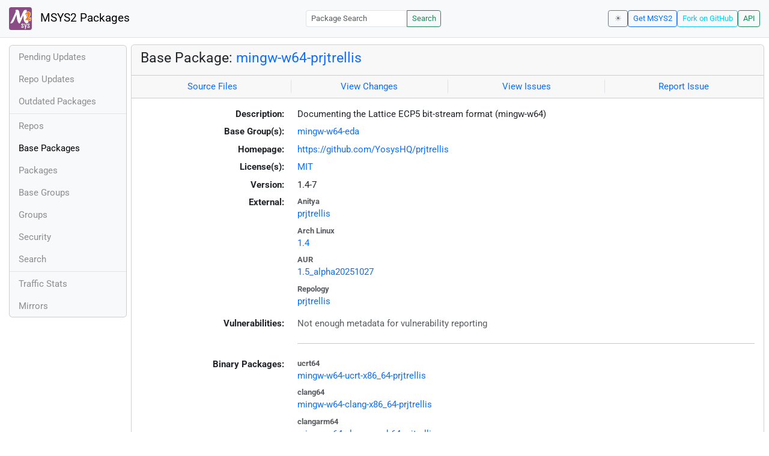

--- FILE ---
content_type: text/html; charset=utf-8
request_url: https://packages.msys2.org/base/mingw-w64-prjtrellis
body_size: 2300
content:
<!DOCTYPE html>
<html lang="en">
    <head>
        <meta charset="utf-8">
        <meta name="viewport" content="width=device-width, initial-scale=1, shrink-to-fit=no">

        <script src="https://packages.msys2.org/static/theme.js"></script>
        <script type="module" src="https://packages.msys2.org/static/index.js"></script>
        <link rel="preload" href="https://packages.msys2.org/static/fonts/roboto-latin-400-normal.woff2" as="font" type="font/woff2" crossorigin>
        <link rel="preload" href="https://packages.msys2.org/static/fonts/roboto-latin-700-normal.woff2" as="font" type="font/woff2" crossorigin>
        <link rel="shortcut icon" href="https://packages.msys2.org/static/images/favicon.ico"/>
        <link rel="stylesheet" href="https://packages.msys2.org/static/index.css">

        <title>Base Package: mingw-w64-prjtrellis - MSYS2 Packages</title>
    </head>
    <body>
    <nav class="navbar navbar-expand-md navbar-light fixed-top bg-body-tertiary">
      <a class="navbar-brand" href="https://packages.msys2.org/" style="line-height: 2em">
          <img src="https://packages.msys2.org/static/images/logo.svg" style="width:2em;height:2em;margin-right:0.5em;border-radius:.25rem" class="d-inline-block align-top" alt="MSYS2"> MSYS2 Packages
      </a>
      <button class="navbar-toggler" type="button" data-bs-toggle="collapse" data-bs-target="#navbarCollapse" aria-controls="navbarCollapse" aria-expanded="false" aria-label="Toggle navigation">
        <span class="navbar-toggler-icon"></span>
      </button>
      <div class="collapse navbar-collapse" id="navbarCollapse">
        
        <form class="ms-auto input-group input-group-sm" style="width: auto" action="https://packages.msys2.org/search" method="get">
            <input class="form-control" type="search" name="q" placeholder="Package Search" aria-label="Package Search">
            <button class="btn btn-outline-success" type="submit">Search</button>
        </form>
        
        <div class="d-block d-md-none">
          <ul class="navbar-nav me-auto">
            <li class="nav-item">
    <a class="nav-link " href="https://packages.msys2.org/queue">Pending Updates</a>
</li>
<li class="nav-item">
    <a class="nav-link " href="https://packages.msys2.org/updates">Repo Updates</a>
</li>
<li class="nav-item">
    <a class="nav-link " href="https://packages.msys2.org/outofdate">Outdated Packages</a>
</li>
<hr>
<li class="nav-item">
    <a class="nav-link " href="https://packages.msys2.org/repos">Repos</a>
</li>
<li class="nav-item">
    <a class="nav-link active" href="https://packages.msys2.org/base">Base Packages</a>
</li>
<li class="nav-item">
    <a class="nav-link " href="https://packages.msys2.org/packages/">Packages</a>
  </li>
<li class="nav-item">
    <a class="nav-link " href="https://packages.msys2.org/basegroups/">Base Groups</a>
</li>
<li class="nav-item">
  <a class="nav-link " href="https://packages.msys2.org/groups/">Groups</a>
</li>
<li class="nav-item">
    <a class="nav-link " href="https://packages.msys2.org/security">Security</a>
  </li>
<li class="nav-item">
  <a class="nav-link " href="https://packages.msys2.org/search">Search</a>
</li>
<hr>
<li class="nav-item">
    <a class="nav-link " href="https://packages.msys2.org/stats">Traffic Stats</a>
</li>
<li class="nav-item">
    <a class="nav-link " href="https://packages.msys2.org/mirrors">Mirrors</a>
</li>
          </ul>
        </div>
        <div class="ms-auto navbar-buttons">
            <input type="checkbox" class="btn-check" id="dark-mode-check" autocomplete="off">
            <label class="btn btn-sm btn-outline-secondary" for="dark-mode-check" id="dark-mode-label"></label>
          <a href="https://www.msys2.org" class="btn btn-sm btn-outline-primary ml-auto">Get MSYS2</a>
          <a href="https://github.com/msys2/msys2-web" class="btn btn-sm
          btn-outline-info">Fork on GitHub</a>
          <a href="https://packages.msys2.org/api/" class="btn btn-sm btn-outline-success">API</a>
        </div>
      </div>
    </nav>

<div class="container-xl">
<div class="container-fluid p-0 p-md-2">
  <div class="row">
        <div class="col-md-2 p-0 px-2 text-center text-md-start d-none d-md-block">
            <div class="sticky-top bg-body-tertiary card overflow-hidden">
             <ul class="nav flex-column">
                <li class="nav-item">
    <a class="nav-link " href="https://packages.msys2.org/queue">Pending Updates</a>
</li>
<li class="nav-item">
    <a class="nav-link " href="https://packages.msys2.org/updates">Repo Updates</a>
</li>
<li class="nav-item">
    <a class="nav-link " href="https://packages.msys2.org/outofdate">Outdated Packages</a>
</li>
<hr>
<li class="nav-item">
    <a class="nav-link " href="https://packages.msys2.org/repos">Repos</a>
</li>
<li class="nav-item">
    <a class="nav-link active" href="https://packages.msys2.org/base">Base Packages</a>
</li>
<li class="nav-item">
    <a class="nav-link " href="https://packages.msys2.org/packages/">Packages</a>
  </li>
<li class="nav-item">
    <a class="nav-link " href="https://packages.msys2.org/basegroups/">Base Groups</a>
</li>
<li class="nav-item">
  <a class="nav-link " href="https://packages.msys2.org/groups/">Groups</a>
</li>
<li class="nav-item">
    <a class="nav-link " href="https://packages.msys2.org/security">Security</a>
  </li>
<li class="nav-item">
  <a class="nav-link " href="https://packages.msys2.org/search">Search</a>
</li>
<hr>
<li class="nav-item">
    <a class="nav-link " href="https://packages.msys2.org/stats">Traffic Stats</a>
</li>
<li class="nav-item">
    <a class="nav-link " href="https://packages.msys2.org/mirrors">Mirrors</a>
</li>
            </ul>
            </div>
        </div>
        <div class="col-md-10 p-0" id="main">




<div class="card mb-3">
  <div class="card-header">
    <h4 class="card-title">Base Package: <a href="mingw-w64-prjtrellis">mingw-w64-prjtrellis</a></h4>
  </div>
  <div class="card-header text-muted">
    <div class="row">
        <div class="col-sm border-end text-center">
            <a href="https://github.com/msys2/MINGW-packages/tree/master/mingw-w64-prjtrellis" class="card-link">Source Files</a>
        </div>
        <div class="col-sm border-end text-center">
            <a href="https://github.com/msys2/MINGW-packages/commits/master/mingw-w64-prjtrellis" class="card-link">View Changes</a>
        </div>
        <div class="col-sm border-end text-center">
            <a href="https://github.com/msys2/MINGW-packages/issues?q=is%3Aissue+is%3Aopen+prjtrellis" class="card-link">View Issues</a>
        </div>
        <div class="col-sm text-center">
            <a href="https://github.com/msys2/MINGW-packages/issues/new?template=bug_report.yml&amp;title=%5Bprjtrellis%5D+" class="card-link">Report Issue</a>
        </div>
    </div>
  </div>
  <div class="card-body overflow-auto">

    

    <dl class="row">
      <dt class="col-sm-3 text-sm-end">Description:</dt>
      <dd class="col-sm-9">
        Documenting the Lattice ECP5 bit-stream format (mingw-w64)
      </dd>

      <dt class="col-sm-3 text-sm-end">Base Group(s):</dt>
      <dd class="col-sm-9">
        
        <a href="https://packages.msys2.org/basegroups/mingw-w64-eda">mingw-w64-eda</a>
        
      </dd>

      
      <dt class="col-sm-3 text-sm-end">Homepage:</dt>
      <dd class="col-sm-9">
        <a href="https://github.com/YosysHQ/prjtrellis">https://github.com/YosysHQ/prjtrellis</a>
      </dd>
      

      <dt class="col-sm-3 text-sm-end">License(s):</dt>
      <dd class="col-sm-9">
        
        <a href="https://spdx.org/licenses/MIT.html">MIT</a>
        
      </dd>

      <dt class="col-sm-3 text-sm-end">Version:</dt>
      <dd class="col-sm-9">1.4-7</dd>

      <dt class="col-sm-3 text-sm-end mb-2">External:</dt>
      <dd class="col-sm-9">
        <dl class="row mb-0">
        
          <dt class="text-muted small">Anitya</dt>
          <dd>
            <a href="https://release-monitoring.org/project/prjtrellis">prjtrellis</a>
            
          </dd>
        
          <dt class="text-muted small">Arch Linux</dt>
          <dd>
            <a href="https://archlinux.org/packages/extra/x86_64/prjtrellis/">1.4</a>
            
          </dd>
        
          <dt class="text-muted small">AUR</dt>
          <dd>
            <a href="https://aur.archlinux.org/packages/prjtrellis-git-pinned">1.5_alpha20251027</a>
            
          </dd>
        
          <dt class="text-muted small">Repology</dt>
          <dd>
            <a href="https://repology.org/tools/project-by?repo=msys2_mingw&amp;name_type=srcname&amp;target_page=project_versions&amp;name=mingw-w64-prjtrellis">prjtrellis</a>
            
          </dd>
        
        </dl>
      </dd>

      <dt class="col-sm-3 text-sm-end">Vulnerabilities:</dt>
      <dd class="col-sm-9">
        
        <span class="text-muted">Not enough metadata for vulnerability reporting</span>
        
      </dd>

      <dt class="col-sm-3 text-sm-end"></dt>
      <dd class="col-sm-9"><hr></dd>

      <dt class="col-sm-3 text-sm-end mb-2">Binary Packages:</dt>
      <dd class="col-sm-9">
        <dl class="row mb-0">
        
          <dt class="text-muted small">ucrt64</dt>
          <dd>
            <ul class="list-unstyled mb-0">
            
              <li><a href="https://packages.msys2.org/packages/mingw-w64-ucrt-x86_64-prjtrellis">mingw-w64-ucrt-x86_64-prjtrellis</a></li>
            
            </ul>
          </dd>
        
          <dt class="text-muted small">clang64</dt>
          <dd>
            <ul class="list-unstyled mb-0">
            
              <li><a href="https://packages.msys2.org/packages/mingw-w64-clang-x86_64-prjtrellis">mingw-w64-clang-x86_64-prjtrellis</a></li>
            
            </ul>
          </dd>
        
          <dt class="text-muted small">clangarm64</dt>
          <dd>
            <ul class="list-unstyled mb-0">
            
              <li><a href="https://packages.msys2.org/packages/mingw-w64-clang-aarch64-prjtrellis">mingw-w64-clang-aarch64-prjtrellis</a></li>
            
            </ul>
          </dd>
        
          <dt class="text-muted small">mingw64</dt>
          <dd>
            <ul class="list-unstyled mb-0">
            
              <li><a href="https://packages.msys2.org/packages/mingw-w64-x86_64-prjtrellis">mingw-w64-x86_64-prjtrellis</a></li>
            
            </ul>
          </dd>
        
        </dl>
      </dd>
    </dl>
  </div>
</div>



        </div>
  </div>
</div>
<div>
    <small class="text-muted">
        Last Update: 2026-01-13 04:15:39
        [<a href="#" id="refresh-link" title="Request the backend to fetch new data from external sources">Request update</a>]
    </small>
</div>
</div>

    </body>

    <script type="module">
        let button = document.getElementById('refresh-link');
        button.addEventListener('click', (event) => {
          fetch('/api/trigger_update', {method: 'POST'});
          event.preventDefault();
        });
    </script>
</html>